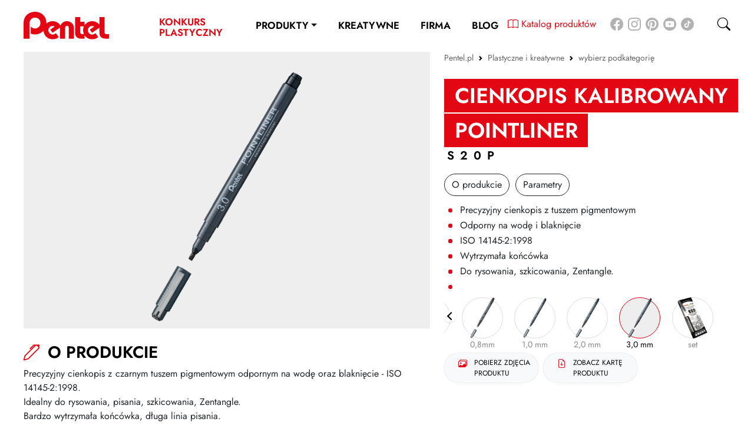

--- FILE ---
content_type: text/html; charset=UTF-8
request_url: https://pentel.pl/p-cienkopis-kalibrowany-pointliner-1474
body_size: 11026
content:
<!doctype html>
<html lang="pl">
  <head>
    <meta charset="utf-8">
    <meta name="viewport" content="width=device-width, initial-scale=1, shrink-to-fit=no">
    
    	    
    <title>Cienkopis kalibrowany POINTLINER | S20P | Pentel</title>
    <meta name="description" content="Precyzyjne cienkopisy z czarnym tuszem pigmentowym odpornym na wodę oraz blaknięcie - ISO 14145-2:1998.&lt;br&gt;Idealny do rysowania, pisania, szkicowania, Zentangle.">
        <meta name="robots" content="index, follow" />
    <meta name="google-site-verification" content="FsBERK_rvAHCti1ZYZ8KLqns1lX9b-CLo-FCnOSCH_c" />

    <link rel="icon" href="/img/icons/icon-72x72.png">
    <link rel="alternate icon" href="/img/icons/icon-72x72.png">  
    <link rel="apple-touch-icon" sizes="144x144" href="/img/icons/icon-flat-144x144.png">
    <link rel="apple-touch-icon" sizes="180x180" href="/img/icons/icon-flat-180x180.png">

    <meta name="application-name" content="Pentel">
    <meta name="msapplication-TileImage" content="/img/icons/icon-150x150.png">
    <meta name="msapplication-TileColor" content="#ffffff">
    <meta name="google-site-verification" content="XR23wDSJfabzUKU9CBzvmqzbA6m4E5gVwpuObJpYVhU">


    <meta content="yes" name="apple-mobile-web-app-capable">
    <meta name="apple-mobile-web-app-status-bar-style" content="white">
    <meta name="theme-color" content="#ffffff">
    <link rel="manifest" href="/manifest.json">

    <meta property="og:title" content="Cienkopis kalibrowany POINTLINER | S20P | Pentel">
    <meta property="og:description" content="Precyzyjne cienkopisy z czarnym tuszem pigmentowym odpornym na wodę oraz blaknięcie - ISO 14145-2:1998.&lt;br&gt;Idealny do rysowania, pisania, szkicowania, Zentangle.">
    <meta property="og:type" content="website">
    <meta property="og:image" content="https://pentel.pl/img/produkty/S20P/s20p-c30a_2.png">
    <meta name="theme-color" content="#ffffff">
    <link rel="preload" href="/fonts/bootstrap-icons.woff2" as="font" type="font/woff2" crossorigin>
    <link rel="preload" href="/fonts/jost-v6-latin-ext_latin-600.woff2" as="font" type="font/woff2" crossorigin>
    <link rel="preload" href="/fonts/jost-v6-latin-ext_latin-500.woff2" as="font" type="font/woff2" crossorigin>
    <link rel="preload" href="/fonts/jost-v6-latin-ext_latin-regular.woff2" as="font" type="font/woff2" crossorigin>


    <link href="/css/default.min.css?2177996834" rel="stylesheet">
    
<!-- Google Tag Manager -->
<script>(function(w,d,s,l,i){w[l]=w[l]||[];w[l].push({'gtm.start':
new Date().getTime(),event:'gtm.js'});var f=d.getElementsByTagName(s)[0],
j=d.createElement(s),dl=l!='dataLayer'?'&l='+l:'';j.async=true;j.src=
'https://www.googletagmanager.com/gtm.js?id='+i+dl;f.parentNode.insertBefore(j,f);
})(window,document,'script','dataLayer','GTM-W494WDK');</script>
<!-- End Google Tag Manager -->
    
  </head>


  <body class="pentel top ">
<!-- Google Tag Manager (noscript) -->
<noscript><iframe src="https://www.googletagmanager.com/ns.html?id=GTM-W494WDK"
height="0" width="0" style="display:none;visibility:hidden"></iframe></noscript>
<!-- End Google Tag Manager (noscript) -->
    
    







    <svg id="svgicons" style="display:block;width:0;height:0;">

</svg>


<nav class="navbar navbar-expand-lg navbar-light " id="header">
  <div class="container-fluid justify-content-xl-center justify-content-lg-between justify-content-center align-items-center">   
    <a class="navbar-brand" href="/"><img src="/img/pentel-logo2021.svg" alt="Pentel" width="115" height="35.65"></a>
    <button class="navbar-toggler  collapsed" type="button" data-bs-toggle="collapse" data-bs-target="#mainMenu" aria-controls="mainMenu" aria-expanded="false" aria-label="Toggle navigation">
      <a class="navbar-toggler-icon"><span class="bar"></span><span class="bar"></span><span class="bar"></span></a>
    </button>
  <a href="https://www.konkursplastyczny.pl/" target="_blank" class="d-lg-inline-block d-none text-decoration-none konkurs-link ">Konkurs Plastyczny</a>
    <div class="collapse navbar-collapse justify-content-between" id="mainMenu">  
    
      <ul class="navbar-nav mb-2 mb-lg-0">  
        
        <a href="https://www.konkursplastyczny.pl/" target="_blank" class="text-primary d-lg-none d-inline-block me-4 text-decoration-none nav-link ">Konkurs Plastyczny</a>
        <a href="https://pentel.pl/katalog-produktow/" target="_blank" class="text-primary d-lg-none d-inline-block me-4 text-decoration-none nav-link ">Katalog produktów</a>
                
        <li class="nav-item dropdown dropdown-prod nav-item-0  ">
          <a class="nav-link dropdown-toggle" href="#" id="dropdown-prod" data-bs-toggle="dropdown" aria-expanded="false">Produkty</a>
          <ul class="dropdown-menu" id="prodMenu" aria-labelledby="dropdown-prod">
                                                            <li class="spa-block-link cat-link-45 ">
              <figure><picture><source type="image/webp" srcset="/img/menu/_335x/energel_produkty1.webp"><source type="image/jpeg" srcset="/img/menu/_335x/energel_produkty1.jpg"><img src="/img/menu/_335x/energel_produkty1.jpg" alt="Cienkopisy i pióra ENERGEL" loading="lazy"></picture></figure>
              <a class="dropdown-item" href="/c-cienkopisy-i-piora-energel">Cienkopisy i pióra ENERGEL</a>
            </li>
                                                <li class="spa-block-link cat-link-4 ">
              <figure><picture><source type="image/webp" srcset="/img/menu/_335x/dlugopisy.webp"><source type="image/png" srcset="/img/menu/_335x/dlugopisy.png"><img src="/img/menu/_335x/dlugopisy.png" alt="Długopisy" loading="lazy"></picture></figure>
              <a class="dropdown-item" href="/c-dlugopisy">Długopisy</a>
            </li>
                                                <li class="spa-block-link cat-link-7 ">
              <figure><picture><source type="image/webp" srcset="/img/menu/_335x/wklady.webp"><source type="image/png" srcset="/img/menu/_335x/wklady.png"><img src="/img/menu/_335x/wklady.png" alt="Wkłady" loading="lazy"></picture></figure>
              <a class="dropdown-item" href="/c-wklady">Wkłady</a>
            </li>
                                                <li class="spa-block-link cat-link-8 ">
              <figure><picture><source type="image/webp" srcset="/img/menu/_335x/markery.webp"><source type="image/png" srcset="/img/menu/_335x/markery.png"><img src="/img/menu/_335x/markery.png" alt="Markery" loading="lazy"></picture></figure>
              <a class="dropdown-item" href="/c-markery">Markery</a>
            </li>
                                                <li class="spa-block-link cat-link-13 ">
              <figure><picture><source type="image/webp" srcset="/img/menu/_335x/zakreslacze.webp"><source type="image/png" srcset="/img/menu/_335x/zakreslacze.png"><img src="/img/menu/_335x/zakreslacze.png" alt="Zakreślacze" loading="lazy"></picture></figure>
              <a class="dropdown-item" href="/c-zakreslacze">Zakreślacze</a>
            </li>
                                                <li class="spa-block-link cat-link-14 ">
              <figure><picture><source type="image/webp" srcset="/img/menu/_335x/pisaki.webp"><source type="image/png" srcset="/img/menu/_335x/pisaki.png"><img src="/img/menu/_335x/pisaki.png" alt="Cienkopisy i Kaligrafia" loading="lazy"></picture></figure>
              <a class="dropdown-item" href="/c-pisaki">Cienkopisy i Kaligrafia</a>
            </li>
                                                <li class="spa-block-link cat-link-15 ">
              <figure><picture><source type="image/webp" srcset="/img/menu/_335x/weezr-xztt805-bakitny_do-www.webp"><source type="image/jpeg" srcset="/img/menu/_335x/weezr-xztt805-bakitny_do-www.jpg"><img src="/img/menu/_335x/weezr-xztt805-bakitny_do-www.jpg" alt="Korektory" loading="lazy"></picture></figure>
              <a class="dropdown-item" href="/c-korektory">Korektory</a>
            </li>
                                                <li class="spa-block-link cat-link-18 ">
              <figure><picture><source type="image/webp" srcset="/img/menu/_335x/olowki-i-grafity.webp"><source type="image/png" srcset="/img/menu/_335x/olowki-i-grafity.png"><img src="/img/menu/_335x/olowki-i-grafity.png" alt="Ołówki i grafity" loading="lazy"></picture></figure>
              <a class="dropdown-item" href="/c-olowki-i-grafity">Ołówki i grafity</a>
            </li>
                                                <li class="spa-block-link cat-link-19 ">
              <figure><picture><source type="image/webp" srcset="/img/menu/_335x/gumki_zeh_3.webp"><source type="image/png" srcset="/img/menu/_335x/gumki_zeh_3.png"><img src="/img/menu/_335x/gumki_zeh_3.png" alt="Gumki" loading="lazy"></picture></figure>
              <a class="dropdown-item" href="/c-gumki">Gumki</a>
            </li>
                                                <li class="spa-block-link cat-link-20 ">
              <figure><picture><source type="image/webp" srcset="/img/menu/_335x/er153-s_horizontal_1.webp"><source type="image/png" srcset="/img/menu/_335x/er153-s_horizontal_1.png"><img src="/img/menu/_335x/er153-s_horizontal_1.png" alt="Kleje" loading="lazy"></picture></figure>
              <a class="dropdown-item" href="/c-kleje">Kleje</a>
            </li>
                                                <li class="spa-block-link cat-link-21 link-kreatywne">
              <figure><picture><source type="image/webp" srcset="/img/menu/_335x/pastele_do_tkanin_torba.webp"><source type="image/png" srcset="/img/menu/_335x/pastele_do_tkanin_torba.png"><img src="/img/menu/_335x/pastele_do_tkanin_torba.png" alt="Plastyczne i kreatywne" loading="lazy"></picture></figure>
              <a class="dropdown-item" href="/c-plastyczne-i-kreatywne">Plastyczne i kreatywne</a>
            </li>
                                                <li class="spa-block-link cat-link-29 ">
              <figure><picture><source type="image/webp" srcset="/img/menu/_335x/organizacja-dokumentow.webp"><source type="image/png" srcset="/img/menu/_335x/organizacja-dokumentow.png"><img src="/img/menu/_335x/organizacja-dokumentow.png" alt="Organizacja dokumentów" loading="lazy"></picture></figure>
              <a class="dropdown-item" href="/c-organizacja-dokumentow">Organizacja dokumentów</a>
            </li>
                                                <li class="spa-block-link cat-link-36 ">
              <figure><picture><source type="image/webp" srcset="/img/menu/_335x/produkty-upominkowe.webp"><source type="image/png" srcset="/img/menu/_335x/produkty-upominkowe.png"><img src="/img/menu/_335x/produkty-upominkowe.png" alt="Produkty upominkowe" loading="lazy"></picture></figure>
              <a class="dropdown-item" href="/c-produkty-upominkowe">Produkty upominkowe</a>
            </li>
                                                <li class="spa-block-link cat-link-48 ">
              <figure><img src="/img/eco.svg" alt="EKO-RECYCOLOGY" loading="lazy"></figure>
              <a class="dropdown-item" href="/c-eko-recycology">EKO-RECYCOLOGY</a>
            </li>
                                                <li class="spa-block-link cat-link-77 ">
              <figure><img src="/img/wyprawka_1.svg" alt="Wyprawka szkolna" loading="lazy"></figure>
              <a class="dropdown-item" href="/produkty/wyprawka_szkolna">Wyprawka szkolna</a>
            </li>
                                  </ul>
        </li>
                                
                <li class="nav-item  nav-item-1  nav-kreatywnie">
          <a class="nav-link"  aria-current="page" href="/strefa-kreatywna">Kreatywne</a>
                    <svg width="64.3mm" height="22mm" version="1.1" viewBox="0 0 64.3 22" xmlns="http://www.w3.org/2000/svg" xmlns:cc="http://creativecommons.org/ns#" xmlns:dc="http://purl.org/dc/elements/1.1/" xmlns:rdf="http://www.w3.org/1999/02/22-rdf-syntax-ns#" data-llp-composed="true" id="kreatywneanim" class="lazy-line-painter d-lg-block d-none">
            <g fill="none" stroke="#000" stroke-linecap="round" stroke-miterlimit="4.03">
              <g stroke-width=".7">
                <path d="m9.92 7.93s0.46-1.36 3.02-2.37c2.56-1.01 0.889 0.56-0.848 4.13-1.74 3.57-2.91 6.28-2.91 6.28s2.84-6.15 5.25-7.88c2.41-1.74 4.59-1.79 4.59-1.79" data-llp-id="kreatywneanim-0" data-llp-duration="140" data-llp-delay="0" fill-opacity="0" style=""/>
                <path d="m13.4 10.4s0.184 3.4 1.62 4.13c1.44 0.735 2.84-0.0222 2.84-0.0222" data-llp-id="kreatywneanim-1" data-llp-duration="140" data-llp-delay="140" fill-opacity="0" style=""/>
                <path d="m17.9 10.1-1.1 3.84s3.68-4.99 4.04-4.79-0.626 0.97-0.292 2.17c0.334 1.2 0.616 0.927 0.616 0.927" data-llp-id="kreatywneanim-2" data-llp-duration="140" data-llp-delay="280" fill-opacity="0" style=""/>
                <path d="m22.4 12s1.13-0.526 1.76-1.38c0.251-0.34 0.608-1.19 0.307-1.39-0.301-0.2-0.786-0.212-1.37 0.434-0.703 0.779-1.1 1.6-0.935 3.01 0.167 1.4 1.9 0.367 2.37-0.134s1.47-1.54 1.47-1.54" data-llp-id="kreatywneanim-3" data-llp-duration="140" data-llp-delay="420" fill-opacity="0" style=""/>
                <path d="m28.9 9.22s0.251-0.645-0.401-0.735c-0.763-0.105-1.46 0.476-2.31 1.82-0.757 1.2-0.866 2.49-0.064 2.39 0.802-0.1 1.44-0.768 1.6-1 0.167-0.234 1-1.92 1-1.92s-0.937 1.72-0.737 2.38c0.2 0.668 0.601 0.702 1.04 0.401 0.434-0.301 0.902-0.869 0.902-0.869" data-llp-id="kreatywneanim-4" data-llp-duration="140" data-llp-delay="560" fill-opacity="0" style=""/>
                <path d="m33.9 2.91s-3.07 9.82-3.07 10.8 0.668 0.601 1.2 0.234c0.535-0.367 1.34-1.34 1.8-1.87 0.468-0.535 1.34-2.24 1.34-2.24" data-llp-id="kreatywneanim-5" data-llp-duration="140" data-llp-delay="700" fill-opacity="0" style=""/>
                <path d="m29.9 5.55s2.34 0.134 3.57-0.0668c1.24-0.2 3.81-0.935 3.81-0.935" data-llp-id="kreatywneanim-6" data-llp-duration="140" data-llp-delay="840" fill-opacity="0" style=""/>
                <path d="m35.6 8.39s-0.768 1.84-0.468 2.61c0.301 0.768 0.568 0.635 0.835 0.468 0.267-0.167 1.9-3.44 1.9-3.44s-1.11 6.35-1.84 8.08c-0.658 1.57-1.67 3.29-2.51 3.21-0.614-0.0628-0.629-0.62-0.639-0.919-0.0136-0.4 0.473-1.9 1.54-3.63 0.886-1.42 3.14-3.81 3.74-4.28 0.601-0.468 2.2-1.64 2.2-1.64" data-llp-id="kreatywneanim-7" data-llp-duration="140" data-llp-delay="980" fill-opacity="0" style=""/>
                <path d="m40.7 7.75s-0.535 2-0.501 2.61c0.0334 0.601 0.134 0.969 0.367 0.835 0.234-0.134 1.9-3.04 1.9-3.04s-0.234 1.7-0.1 2.2c0.134 0.501 0.267 0.902 0.702 0.568 0.434-0.334 0.668-0.668 0.869-1.2 0.2-0.535 0.835-3.21 0.835-3.21s-0.167 1.44 0.535 1.57c0.702 0.134 1.57-0.1 1.57-0.1" data-llp-id="kreatywneanim-8" data-llp-duration="140" data-llp-delay="1120" fill-opacity="0" style=""/>
                <path d="m48 6.48s-0.802 1.8-1.07 2.87c-0.267 1.07-0.267 1.34-0.267 1.34s0.533-1.63 0.912-2.25c0.379-0.619 0.859-1.17 1.34-1.42 0.608-0.323 0.986-0.031 1.06 0.399 0.111 0.694-0.648 1.7-1.24 2.57-0.504 0.745-0.184 1.26 0.25 1.19 0.434-0.0668 1.71-1.39 1.97-1.82 0.267-0.434 0.768-1.07 0.768-1.07" data-llp-id="kreatywneanim-9" data-llp-duration="140" data-llp-delay="1260" fill-opacity="0" style=""/>
                <path d="m52 8.62s1.04-0.762 1.34-1.43c0.301-0.668 0.562-1.58-0.0057-1.34-0.568 0.234-1.07 0.719-1.28 1.32-0.2 0.601-0.529 1.72-0.262 2.25 0.267 0.535 0.59 0.789 1.4 0.468 1.31-0.517 2.37-2.64 2.37-2.64" data-llp-id="kreatywneanim-10" data-llp-duration="140" data-llp-delay="1400" fill-opacity="0" style=""/>
                <path d="m4.77 9.48-3.13-1.17" data-llp-id="kreatywneanim-11" data-llp-duration="140" data-llp-delay="1540" fill-opacity="0" style=""/>
                <path d="m4.68 13.1-3.37 0.625" data-llp-id="kreatywneanim-12" data-llp-duration="140" data-llp-delay="1680" fill-opacity="0" style=""/>
                <path d="m5.66 16.2-1.73 2.65" data-llp-id="kreatywneanim-13" data-llp-duration="140" data-llp-delay="1820" fill-opacity="0" style=""/>
                <path d="m7.89 21s18.5-6.38 33.1-7.04c14.6-0.661 21.3 0.0992 21.3 0.0992" data-llp-id="kreatywneanim-14" data-llp-duration="140" data-llp-delay="1960" fill-opacity="0" style=""/>
              </g>
              <path transform="matrix(.774 0 0 .756 -14.1 -77)" d="m101 111-3.84-0.699-1.76 3.5-0.522-3.87-3.87-0.594 3.52-1.69-0.63-3.86 2.7 2.82 3.48-1.79-1.85 3.44z" data-llp-id="kreatywneanim-15" data-llp-duration="140" data-llp-delay="2100" fill-opacity="0" style=""/>
            </g>
          </svg>   

                  </li>
                                
                <li class="nav-item dropdown dropdown-nav nav-item-2  ">
          <a class="nav-link" id="dropdown-52" aria-current="page" href="/a-o-firmie">Firma</a>
                    <ul class="dropdown-menu show" id="subMenu52"  aria-labelledby="dropdown-52">
                        <li class="spa-block-link cat-link-62 ">
              <a class="dropdown-item" href="/a-o-firmie">O firmie</a>
            </li>
                        <li class="spa-block-link cat-link-56 ">
              <a class="dropdown-item" href="/certyfikaty">Certyfikaty</a>
            </li>
                        <li class="spa-block-link cat-link-57 ">
              <a class="dropdown-item" href="/dystrybucja">Dystrybucja</a>
            </li>
                        <li class="spa-block-link cat-link-65 ">
              <a class="dropdown-item" href="/kontakt">Kontakt</a>
            </li>
                      </ul>       

                  </li>
                                
                <li class="nav-item  nav-item-3  nav-item-last ">
          <a class="nav-link"  aria-current="page" href="/blog">Blog</a>
                  </li>
                      </ul>
                </div>


    <div class="nav-social-icons m-0 d-lg-block d-none">
      <p class="goto-social-media mt-4"><a href="https://pentel.pl/katalog-produktow/" target="_blank" class="d-inline-block me-4 text-decoration-none"><img src="/img/cat-ico.svg" class="ks" width="18" height="18"> <span class="vm">Katalog produktów</span></a><a href="https://www.facebook.com/PentelPolska/" target="_blank" class="me-2 d-xl-inline-block d-none"><img src="/img/facebook.svg" class="img ico" width="30" height="30"></a><a href="https://www.instagram.com/pentelpolska/" target="_blank" class="me-2 d-xl-inline-block d-none"><img src="/img/ig.svg" class="img ico" width="30" height="30"></a><a href="https://pl.pinterest.com/PentelPolska/" target="_blank" class="me-2 d-xl-inline-block d-none"><img src="/img/pinterest-round-logo.svg" class="img ico" width="30" height="30"></a><a href="https://www.youtube.com/channel/UC_8EairGRgxrwaL63KJuAsQ" target="_blank" class="me-2 d-xl-inline-block d-none"><img src="/img/yt_circle_1.svg" class="img ico" width="30" height="30"></a><a href="https://www.tiktok.com/@pentelpolska?is_from_webapp=1&sender_device=pc" target="_blank" class="me-2 d-xl-inline-block d-none"><img src="/img/tiktok.svg" class="img ico" width="30" height="30"></a></p>
    </div>



    <a href="" class="d-flex goto-search">
      <i class="bi bi-search"></i>
    </a>   
    
  </div>




</nav>
<div id="search-machine" class="search-overlay hide bg-gray2">
  <a href="#" class="search-close"><span class="del-bar rounded"></span><span class="del-bar rounded"></span></a>
  <form class="search-form" action="/produkty">
    <div class="form-row"><input class="form-control form-search-input" name="query" id="qs" type="search" placeholder="Szukaj..." aria-label="Search"></div>
    <button type="submit" class="btn btn-primary d-none">Submit</button>
  </form>







  <div class="products-list mx-3 px-lg-5 thin-scrollbar" id="searchResults">


    <template>
      <div class="product-item">
        <a href="/p-cienkopis-kulkowy-0-5-mm-1" class="spa-link">
          <div class="product-item-wrap">
            <figure class="main">
              <picture>
                <source type="image/webp" srcset="/img/produkty/BLN105/_500x500t/full_img_1230.webp">
                <source type="image/png" srcset="/img/produkty/BLN105/_500x500t/full_img_1230.png">
                <img src="/img/produkty/BLN105/_500x500t/full_img_1230.png" alt="" id="img1" loading="lazy">
              </picture>
            </figure>
            <div class="product-list-variants swiper-container m-100 swiper-container-initialized swiper-container-horizontal swiper-container-pointer-events">
              <div class="swiper-wrapper" style="transform: translate3d(0px, 0px, 0px);" id="swiper-wrapper-87457472ac54413f" aria-live="polite">
                <div class="swiper-slide swiper-slide-active" style="width: 56.4px;" role="group" aria-label="1 / 3">
                  <figure class="active">
                    <picture>
                      <source type="image/webp" srcset="/img/produkty/BLN105/_100x100/full_img_1230.webp">
                      <source type="image/png" srcset="/img/produkty/BLN105/_100x100/full_img_1230.png">
                      <img src="/img/produkty/BLN105/_100x100/full_img_1230.png" alt="" data-id="1" class="me-2" loading="lazy">
                    </picture>
                  </figure>
                </div>
                <div class="swiper-slide swiper-slide-next" style="width: 56.4px;" role="group" aria-label="2 / 3">
                  <figure>
                    <picture>
                      <source type="image/webp" srcset="/img/produkty/BLN105/_100x100/full_img_1239.webp">
                      <source type="image/png" srcset="/img/produkty/BLN105/_100x100/full_img_1239.png">
                      <img src="/img/produkty/BLN105/_100x100/full_img_1239.png" alt="" data-id="2" class="me-2" loading="lazy">
                    </picture>
                  </figure>
                </div>
                <div class="swiper-slide" style="width: 56.4px;" role="group" aria-label="3 / 3">
                  <figure>
                    <picture>
                      <source type="image/webp" srcset="/img/produkty/BLN105/_100x100/full_img_1252.webp">
                      <source type="image/png" srcset="/img/produkty/BLN105/_100x100/full_img_1252.png">
                      <img src="/img/produkty/BLN105/_100x100/full_img_1252.png" alt="" data-id="3" class="me-2" loading="lazy">
                    </picture>
                  </figure>
                </div>
              </div>
              <span class="swiper-notification" aria-live="assertive" aria-atomic="true"></span>
            </div>
          </div>
          <div>
            <div><b>BLN105</b></div>
            <div class="custom-name-height">Cienkopis kulkowy 0,5 mm</div>
          </div>
        </a>
      </div>

    </template>


  </div>

</div>


<div id="mainView" class="main-view" data-cat="21" data-cat-link="/c-plastyczne-i-kreatywne" data-slang="0" data-product-url="p-cienkopis-kalibrowany-pointliner-1474">
<div class="container-fluid">
  <section class="product pt-2 pb-4" id="productSection" data-color="" data-product-id="201" data-variant-id="1474">

    <div class="row">

      <div class="col-md-5">
        <nav id="breadcrumb" style="--bs-breadcrumb-divider: url(&#34;data:image/svg+xml,%3Csvg xmlns='http://www.w3.org/2000/svg' width='8' height='8'%3E%3Cpath d='M2.5 0L1 1.5 3.5 4 1 6.5 2.5 8l4-4-4-4z' fill='currentColor'/%3E%3C/svg%3E&#34;);" aria-label="breadcrumb">
  <ol class="breadcrumb small" vocab="https://schema.org/" typeof="BreadcrumbList">
    <li class="breadcrumb-item">
      <a href="/" class="home spa-link"><span>Pentel.pl</span></a>
    </li>
                <li class="breadcrumb-item dropdown active" property="itemListElement" typeof="ListItem">
      <a property="item" typeof="WebPage" href="/c-plastyczne-i-kreatywne" class="spa-link dropdown-toggle sel"><span property="name">Plastyczne i kreatywne</span></a>
      <meta property="position" content="2">
      <ul class="dropdown-menu small" data-level=0>
                <li><a class="spa-link dropdown-item" href="/szkolno-biurowe">Produkty szkolno-biurowe</a></li>
                <li><a class="spa-link dropdown-item" href="/c-cienkopisy-i-piora-energel">Cienkopisy i pióra ENERGEL</a></li>
                <li><a class="spa-link dropdown-item" href="/c-dlugopisy">Długopisy</a></li>
                <li><a class="spa-link dropdown-item" href="/c-wklady">Wkłady</a></li>
                <li><a class="spa-link dropdown-item" href="/c-markery">Markery</a></li>
                <li><a class="spa-link dropdown-item" href="/c-zakreslacze">Zakreślacze</a></li>
                <li><a class="spa-link dropdown-item" href="/c-pisaki">Cienkopisy i Kaligrafia</a></li>
                <li><a class="spa-link dropdown-item" href="/c-korektory">Korektory</a></li>
                <li><a class="spa-link dropdown-item" href="/c-olowki-i-grafity">Ołówki i grafity</a></li>
                <li><a class="spa-link dropdown-item" href="/c-gumki">Gumki</a></li>
                <li><a class="spa-link dropdown-item" href="/c-kleje">Kleje</a></li>
                <li><a class="spa-link dropdown-item active" href="/c-plastyczne-i-kreatywne">Plastyczne i kreatywne</a></li>
                <li><a class="spa-link dropdown-item" href="/c-organizacja-dokumentow">Organizacja dokumentów</a></li>
                <li><a class="spa-link dropdown-item" href="/c-produkty-upominkowe">Produkty upominkowe</a></li>
                <li><a class="spa-link dropdown-item" href="/c-eko-recycology">EKO-RECYCOLOGY</a></li>
                <li><a class="spa-link dropdown-item" href="/produkty/wyprawka_szkolna">Wyprawka szkolna</a></li>
              </ul>
         
    </li>

      
    <li class="breadcrumb-item dropdown active">
      <a href="/c-plastyczne-i-kreatywne" class="spa-link dropdown-toggle sel muted">wybierz podkategorię</a>
      <ul class="dropdown-menu small" data-level=1>
                <li><a class="spa-link dropdown-item" href="/c-pastele">Pastele</a></li>
                <li><a class="spa-link dropdown-item" href="/c-kredki">Kredki</a></li>
                <li><a class="spa-link dropdown-item" href="/c-akwarelowe">Akwarelowe</a></li>
                <li><a class="spa-link dropdown-item" href="/c-farby">Farby</a></li>
                <li><a class="spa-link dropdown-item" href="/c-pedzelki">Pędzelki/Brush peny</a></li>
                <li><a class="spa-link dropdown-item" href="/c-zestawy-kreatywne">Zestawy kreatywne</a></li>
                <li><a class="spa-link dropdown-item" href="/c-inne">Inne</a></li>
              </ul>
         
    </li>
    
    
    
  </ol>

</nav>


        <div class="sticky mt-4" id="prod_right">
                    <h1 class="red-bg-title position-relative">Cienkopis kalibrowany POINTLINER                      </h1> 
          <h5 class="product-code">S20P</h5>

          

          <div class="product-nav pt-3 pb-0" id="prod_menu"><div>
            <a href="#o_produkcie" class="btn btn-outline-dark">O produkcie</a></div><div>
                        <a href="#parametry" class="btn btn-outline-dark">Parametry</a></div>          </div>

          <div class="shortdescription" id="short_desc">
            <p>Precyzyjny cienkopis z tuszem pigmentowym</p><p>
</p><p>Odporny na wodę i blaknięcie</p><p>
</p><p>ISO 14145-2:1998</p><p>
</p><p>Wytrzymała końcówka</p><p>
</p><p>Do rysowania, szkicowania, Zentangle.</p><p></p>
                      </div>

                    <div class="product-variants swiper-container">
            <div class="swiper-wrapper">
                            <div class="swiper-slide">
                <figure>
                  <a href="/p-cienkopis-kalibrowany-pointliner-1453" class="spa-link"><picture><source type="image/webp" srcset="/img/produkty/S20P/_100x100/s20p-03a_8.webp"><source type="image/png" srcset="/img/produkty/S20P/_100x100/s20p-03a_8.png"><img src="/img/produkty/S20P/_100x100/s20p-03a_8.png" alt=""></picture></a>
                  <figcaption>0.03mm</figcaption>
                </figure>
              </div>
                            <div class="swiper-slide">
                <figure>
                  <a href="/p-cienkopis-kalibrowany-pointliner-604" class="spa-link"><picture><source type="image/webp" srcset="/img/produkty/S20P/_100x100/full_img_4878.webp"><source type="image/png" srcset="/img/produkty/S20P/_100x100/full_img_4878.png"><img src="/img/produkty/S20P/_100x100/full_img_4878.png" alt=""></picture></a>
                  <figcaption>0.05mm</figcaption>
                </figure>
              </div>
                            <div class="swiper-slide">
                <figure>
                  <a href="/p-cienkopis-kalibrowany-pointliner-605" class="spa-link"><picture><source type="image/webp" srcset="/img/produkty/S20P/_100x100/full_img_4875.webp"><source type="image/png" srcset="/img/produkty/S20P/_100x100/full_img_4875.png"><img src="/img/produkty/S20P/_100x100/full_img_4875.png" alt=""></picture></a>
                  <figcaption>0,1mm</figcaption>
                </figure>
              </div>
                            <div class="swiper-slide">
                <figure>
                  <a href="/p-cienkopis-kalibrowany-pointliner-1471" class="spa-link"><picture><source type="image/webp" srcset="/img/produkty/S20P/_100x100/s20p-2a_1.webp"><source type="image/png" srcset="/img/produkty/S20P/_100x100/s20p-2a_1.png"><img src="/img/produkty/S20P/_100x100/s20p-2a_1.png" alt=""></picture></a>
                  <figcaption>0,2mm</figcaption>
                </figure>
              </div>
                            <div class="swiper-slide">
                <figure>
                  <a href="/p-cienkopis-kalibrowany-pointliner-606" class="spa-link"><picture><source type="image/webp" srcset="/img/produkty/S20P/_100x100/full_img_4877.webp"><source type="image/png" srcset="/img/produkty/S20P/_100x100/full_img_4877.png"><img src="/img/produkty/S20P/_100x100/full_img_4877.png" alt=""></picture></a>
                  <figcaption>0,3mm</figcaption>
                </figure>
              </div>
                            <div class="swiper-slide">
                <figure>
                  <a href="/p-cienkopis-kalibrowany-pointliner-1472" class="spa-link"><picture><source type="image/webp" srcset="/img/produkty/S20P/_100x100/s20p-4a_2.webp"><source type="image/png" srcset="/img/produkty/S20P/_100x100/s20p-4a_2.png"><img src="/img/produkty/S20P/_100x100/s20p-4a_2.png" alt=""></picture></a>
                  <figcaption>0,4mm</figcaption>
                </figure>
              </div>
                            <div class="swiper-slide">
                <figure>
                  <a href="/p-cienkopis-kalibrowany-pointliner-1473" class="spa-link"><picture><source type="image/webp" srcset="/img/produkty/S20P/_100x100/s20p-5sp.webp"><source type="image/png" srcset="/img/produkty/S20P/_100x100/s20p-5sp.png"><img src="/img/produkty/S20P/_100x100/s20p-5sp.png" alt=""></picture></a>
                  <figcaption>0,5mm</figcaption>
                </figure>
              </div>
                            <div class="swiper-slide">
                <figure>
                  <a href="/p-cienkopis-kalibrowany-pointliner-1475" class="spa-link"><picture><source type="image/webp" srcset="/img/produkty/S20P/_100x100/s20p-5sg.webp"><source type="image/png" srcset="/img/produkty/S20P/_100x100/s20p-5sg.png"><img src="/img/produkty/S20P/_100x100/s20p-5sg.png" alt=""></picture></a>
                  <figcaption>0,5mm</figcaption>
                </figure>
              </div>
                            <div class="swiper-slide">
                <figure>
                  <a href="/p-cienkopis-kalibrowany-pointliner-607" class="spa-link"><picture><source type="image/webp" srcset="/img/produkty/S20P/_100x100/full_img_4874.webp"><source type="image/png" srcset="/img/produkty/S20P/_100x100/full_img_4874.png"><img src="/img/produkty/S20P/_100x100/full_img_4874.png" alt=""></picture></a>
                  <figcaption>0,5mm</figcaption>
                </figure>
              </div>
                            <div class="swiper-slide">
                <figure>
                  <a href="/p-cienkopis-kalibrowany-pointliner-1476" class="spa-link"><picture><source type="image/webp" srcset="/img/produkty/S20P/_100x100/s20p-5n_3.webp"><source type="image/png" srcset="/img/produkty/S20P/_100x100/s20p-5n_3.png"><img src="/img/produkty/S20P/_100x100/s20p-5n_3.png" alt=""></picture></a>
                  <figcaption>0,5mm</figcaption>
                </figure>
              </div>
                            <div class="swiper-slide">
                <figure>
                  <a href="/p-cienkopis-kalibrowany-pointliner-608" class="spa-link"><picture><source type="image/webp" srcset="/img/produkty/S20P/_100x100/full_img_4876.webp"><source type="image/png" srcset="/img/produkty/S20P/_100x100/full_img_4876.png"><img src="/img/produkty/S20P/_100x100/full_img_4876.png" alt=""></picture></a>
                  <figcaption>0,8mm</figcaption>
                </figure>
              </div>
                            <div class="swiper-slide">
                <figure>
                  <a href="/p-cienkopis-kalibrowany-pointliner-1478" class="spa-link"><picture><source type="image/webp" srcset="/img/produkty/S20P/_100x100/s20p-10a.webp"><source type="image/png" srcset="/img/produkty/S20P/_100x100/s20p-10a.png"><img src="/img/produkty/S20P/_100x100/s20p-10a.png" alt=""></picture></a>
                  <figcaption>1,0 mm</figcaption>
                </figure>
              </div>
                            <div class="swiper-slide">
                <figure>
                  <a href="/p-cienkopis-kalibrowany-pointliner-1477" class="spa-link"><picture><source type="image/webp" srcset="/img/produkty/S20P/_100x100/s20p-c20a.webp"><source type="image/png" srcset="/img/produkty/S20P/_100x100/s20p-c20a.png"><img src="/img/produkty/S20P/_100x100/s20p-c20a.png" alt=""></picture></a>
                  <figcaption>2,0 mm</figcaption>
                </figure>
              </div>
                            <div class="swiper-slide swiper-slide-active" data-num="13">
                <figure class="active">
                  <a href="/p-cienkopis-kalibrowany-pointliner-1474" class="spa-link"><picture><source type="image/webp" srcset="/img/produkty/S20P/_100x100/s20p-c30a_2.webp"><source type="image/png" srcset="/img/produkty/S20P/_100x100/s20p-c30a_2.png"><img src="/img/produkty/S20P/_100x100/s20p-c30a_2.png" alt=""></picture></a>
                  <figcaption>3,0 mm</figcaption>
                </figure>
              </div>
                            <div class="swiper-slide">
                <figure>
                  <a href="/p-cienkopis-kalibrowany-pointliner-733" class="spa-link"><picture><source type="image/webp" srcset="/img/produkty/S20P/_100x100/full_img_5116.webp"><source type="image/png" srcset="/img/produkty/S20P/_100x100/full_img_5116.png"><img src="/img/produkty/S20P/_100x100/full_img_5116.png" alt=""></picture></a>
                  <figcaption>set</figcaption>
                </figure>
              </div>
                          </div>
                        <div class="swiper-button-next swiper-button-white"></div>
            <div class="swiper-button-prev swiper-button-white"></div>
                        
          </div>
          
                    
          

          <div class="product-buttons pb-4 row g-2">

            <div class="col-4 col-md-auto"><a href="#" class="btn btn-light btn-get-photos"><i class="bi bi-images"></i> Pobierz zdjęcia produktu</a></div>
            <div class="col-4 col-md-auto"><a href="?pdf=1" class="btn btn-light" target="_blank"><i class="bi bi-file-earmark-arrow-down"></i> Zobacz kartę produktu</a></div>
          </div>






        </div>




      </div>
            <div class="col-md-7 order-md-first">

        <div class="">
          <div class="product-gallery-container">

            <div class="product-gallery-top">
                            <div class="swiper-wrapper">
                                                <div class="swiper-slide photo-main">
                                                                          <a href="/img/produkty/S20P/__2000x2000t/s20p-c30a_2.webp" class="lightbox"><picture><source type="image/webp" srcset="/img/produkty/S20P/_1000x1000t/s20p-c30a_2.webp"><source type="image/png" srcset="/img/produkty/S20P/_1000x1000t/s20p-c30a_2.png"><img src="/img/produkty/S20P/_1000x1000t/s20p-c30a_2.png" alt="" class=""></picture></a>
                                                          </div>
                                              </div>
                                        </div>

            
          </div>
        </div>


        <div class="product-info pt-4 pe-lg-5">


                    
          <a class="anchor" id="o_produkcie"></a>
          <div class="mb-5">
            <h4 class="black-title fs-3" id="h_prod"><i class="bi bi-pen"></i> O produkcie</h4>
            <div class="text-justify"><p>Precyzyjny cienkopis z&nbsp;czarnym tuszem pigmentowym odpornym na wodę oraz blaknięcie - ISO 14145-2:1998.<br>Idealny do rysowania, pisania, szkicowania, Zentangle.<br>Bardzo wytrzymała końcówka, długa linia pisania.<br>Może być używany z&nbsp;akwarelami i&nbsp;innymi tuszami wodnymi.<br>Rozmiary końcówek:</p><table border="0" cellpadding="0" cellspacing="0" width="336" style="caret-color: rgb(0, 0, 0); color: rgb(0, 0, 0); width: 252pt;"><colgroup><col width="103" style="width: 77pt;"><col width="89" style="width: 67pt;"><col width="144" style="width: 108pt;"></colgroup><tbody><tr height="32" style="height: 24pt;"><td height="32" class="xl68" width="103" style="padding-top: 1px; padding-right: 1px; padding-left: 1px; font-size: 9pt; font-weight: 700; font-family: &quot;Meiryo UI&quot;, sans-serif; vertical-align: middle; border: medium; white-space: nowrap; height: 24pt; width: 77pt;"><span lang="EN-US">Symbol</span></td><td class="xl67" width="89" style="padding-top: 1px; padding-right: 1px; padding-left: 1px; font-size: 8pt; font-weight: 700; font-family: &quot;Meiryo UI&quot;, sans-serif; vertical-align: middle; border: medium; white-space: nowrap; text-align: right; width: 67pt;">Końcówka</td><td class="xl66" width="144" style="padding-top: 1px; padding-right: 1px; padding-left: 1px; font-size: 8pt; font-weight: 700; font-family: &quot;Meiryo UI&quot;, sans-serif; vertical-align: middle; border: medium; text-align: right; width: 108pt;"><span lang="EN-US">średnia dł. linii pisania</span></td></tr><tr height="21" style="height: 16pt;"><td height="21" class="xl69" style="padding-top: 1px; padding-right: 1px; padding-left: 1px; font-size: 9pt; font-family: &quot;Meiryo UI&quot;, sans-serif; vertical-align: bottom; border: medium; white-space: nowrap; height: 16pt;"><span lang="EN-US">S20P-03A</span></td><td class="xl70" style="padding-top: 1px; padding-right: 1px; padding-left: 1px; font-size: 9pt; font-family: &quot;Meiryo UI&quot;, sans-serif; vertical-align: bottom; border: medium; white-space: nowrap; text-align: right;">0,03&nbsp;mm</td><td class="xl71" style="padding-top: 1px; padding-right: 1px; padding-left: 1px; font-size: 9pt; font-family: &quot;Meiryo UI&quot;, sans-serif; vertical-align: middle; border: medium; white-space: nowrap; text-align: right;"><span lang="EN-US">&nbsp;600&nbsp;m&nbsp;</span></td></tr><tr height="21" style="height: 16pt;"><td height="21" class="xl69" style="padding-top: 1px; padding-right: 1px; padding-left: 1px; font-size: 9pt; font-family: &quot;Meiryo UI&quot;, sans-serif; vertical-align: bottom; border: medium; white-space: nowrap; height: 16pt;"><span lang="EN-US">S20P-05A</span></td><td class="xl70" style="padding-top: 1px; padding-right: 1px; padding-left: 1px; font-size: 9pt; font-family: &quot;Meiryo UI&quot;, sans-serif; vertical-align: bottom; border: medium; white-space: nowrap; text-align: right;">0,05&nbsp;mm</td><td class="xl71" style="padding-top: 1px; padding-right: 1px; padding-left: 1px; font-size: 9pt; font-family: &quot;Meiryo UI&quot;, sans-serif; vertical-align: middle; border: medium; white-space: nowrap; text-align: right;"><span lang="EN-US">&nbsp;800&nbsp;m&nbsp;</span></td></tr><tr height="21" style="height: 16pt;"><td height="21" class="xl69" style="padding-top: 1px; padding-right: 1px; padding-left: 1px; font-size: 9pt; font-family: &quot;Meiryo UI&quot;, sans-serif; vertical-align: bottom; border: medium; white-space: nowrap; height: 16pt;"><span lang="EN-US">S20P-1A</span></td><td class="xl70" style="padding-top: 1px; padding-right: 1px; padding-left: 1px; font-size: 9pt; font-family: &quot;Meiryo UI&quot;, sans-serif; vertical-align: bottom; border: medium; white-space: nowrap; text-align: right;">0,1&nbsp;mm</td><td class="xl71" style="padding-top: 1px; padding-right: 1px; padding-left: 1px; font-size: 9pt; font-family: &quot;Meiryo UI&quot;, sans-serif; vertical-align: middle; border: medium; white-space: nowrap; text-align: right;"><span lang="EN-US">&nbsp;1.200&nbsp;m&nbsp;</span></td></tr><tr height="21" style="height: 16pt;"><td height="21" class="xl69" style="padding-top: 1px; padding-right: 1px; padding-left: 1px; font-size: 9pt; font-family: &quot;Meiryo UI&quot;, sans-serif; vertical-align: bottom; border: medium; white-space: nowrap; height: 16pt;"><span lang="EN-US">S20P-2A</span></td><td class="xl70" style="padding-top: 1px; padding-right: 1px; padding-left: 1px; font-size: 9pt; font-family: &quot;Meiryo UI&quot;, sans-serif; vertical-align: bottom; border: medium; white-space: nowrap; text-align: right;">0,2&nbsp;mm</td><td class="xl71" style="padding-top: 1px; padding-right: 1px; padding-left: 1px; font-size: 9pt; font-family: &quot;Meiryo UI&quot;, sans-serif; vertical-align: middle; border: medium; white-space: nowrap; text-align: right;"><span lang="EN-US">&nbsp;1.200&nbsp;m&nbsp;</span></td></tr><tr height="21" style="height: 16pt;"><td height="21" class="xl69" style="padding-top: 1px; padding-right: 1px; padding-left: 1px; font-size: 9pt; font-family: &quot;Meiryo UI&quot;, sans-serif; vertical-align: bottom; border: medium; white-space: nowrap; height: 16pt;"><span lang="EN-US">S20P-3A</span></td><td class="xl70" style="padding-top: 1px; padding-right: 1px; padding-left: 1px; font-size: 9pt; font-family: &quot;Meiryo UI&quot;, sans-serif; vertical-align: bottom; border: medium; white-space: nowrap; text-align: right;">0,3&nbsp;mm</td><td class="xl71" style="padding-top: 1px; padding-right: 1px; padding-left: 1px; font-size: 9pt; font-family: &quot;Meiryo UI&quot;, sans-serif; vertical-align: middle; border: medium; white-space: nowrap; text-align: right;"><span lang="EN-US">&nbsp;1.200&nbsp;m&nbsp;</span></td></tr><tr height="21" style="height: 16pt;"><td height="21" class="xl69" style="padding-top: 1px; padding-right: 1px; padding-left: 1px; font-size: 9pt; font-family: &quot;Meiryo UI&quot;, sans-serif; vertical-align: bottom; border: medium; white-space: nowrap; height: 16pt;"><span lang="EN-US">S20P-4A</span></td><td class="xl70" style="padding-top: 1px; padding-right: 1px; padding-left: 1px; font-size: 9pt; font-family: &quot;Meiryo UI&quot;, sans-serif; vertical-align: bottom; border: medium; white-space: nowrap; text-align: right;">0,4&nbsp;mm</td><td class="xl71" style="padding-top: 1px; padding-right: 1px; padding-left: 1px; font-size: 9pt; font-family: &quot;Meiryo UI&quot;, sans-serif; vertical-align: middle; border: medium; white-space: nowrap; text-align: right;"><span lang="EN-US">&nbsp;1.200&nbsp;m&nbsp;</span></td></tr><tr height="21" style="height: 16pt;"><td height="21" class="xl69" style="padding-top: 1px; padding-right: 1px; padding-left: 1px; font-size: 9pt; font-family: &quot;Meiryo UI&quot;, sans-serif; vertical-align: bottom; border: medium; white-space: nowrap; height: 16pt;"><span lang="EN-US">S20P-5A</span></td><td class="xl70" style="padding-top: 1px; padding-right: 1px; padding-left: 1px; font-size: 9pt; font-family: &quot;Meiryo UI&quot;, sans-serif; vertical-align: bottom; border: medium; white-space: nowrap; text-align: right;">0,5&nbsp;mm</td><td class="xl71" style="padding-top: 1px; padding-right: 1px; padding-left: 1px; font-size: 9pt; font-family: &quot;Meiryo UI&quot;, sans-serif; vertical-align: middle; border: medium; white-space: nowrap; text-align: right;"><span lang="EN-US">&nbsp;950&nbsp;m&nbsp;</span></td></tr><tr height="21" style="height: 16pt;"><td height="21" class="xl69" style="padding-top: 1px; padding-right: 1px; padding-left: 1px; font-size: 9pt; font-family: &quot;Meiryo UI&quot;, sans-serif; vertical-align: bottom; border: medium; white-space: nowrap; height: 16pt;"><span lang="EN-US">S20P-5N</span></td><td class="xl70" style="padding-top: 1px; padding-right: 1px; padding-left: 1px; font-size: 9pt; font-family: &quot;Meiryo UI&quot;, sans-serif; vertical-align: bottom; border: medium; white-space: nowrap; text-align: right;">0,5&nbsp;mm</td><td class="xl71" style="padding-top: 1px; padding-right: 1px; padding-left: 1px; font-size: 9pt; font-family: &quot;Meiryo UI&quot;, sans-serif; vertical-align: middle; border: medium; white-space: nowrap; text-align: right;"><span lang="EN-US">&nbsp;1.000&nbsp;m&nbsp;</span></td></tr><tr height="21" style="height: 16pt;"><td height="21" class="xl69" style="padding-top: 1px; padding-right: 1px; padding-left: 1px; font-size: 9pt; font-family: &quot;Meiryo UI&quot;, sans-serif; vertical-align: bottom; border: medium; white-space: nowrap; height: 16pt;"><span lang="EN-US">S20P-5SP</span></td><td class="xl70" style="padding-top: 1px; padding-right: 1px; padding-left: 1px; font-size: 9pt; font-family: &quot;Meiryo UI&quot;, sans-serif; vertical-align: bottom; border: medium; white-space: nowrap; text-align: right;">0,5&nbsp;mm</td><td class="xl71" style="padding-top: 1px; padding-right: 1px; padding-left: 1px; font-size: 9pt; font-family: &quot;Meiryo UI&quot;, sans-serif; vertical-align: middle; border: medium; white-space: nowrap; text-align: right;"><span lang="EN-US">&nbsp;1.000&nbsp;m&nbsp;</span></td></tr><tr height="21" style="height: 16pt;"><td height="21" class="xl69" style="padding-top: 1px; padding-right: 1px; padding-left: 1px; font-size: 9pt; font-family: &quot;Meiryo UI&quot;, sans-serif; vertical-align: bottom; border: medium; white-space: nowrap; height: 16pt;"><span lang="EN-US">S20P-5SG</span></td><td class="xl70" style="padding-top: 1px; padding-right: 1px; padding-left: 1px; font-size: 9pt; font-family: &quot;Meiryo UI&quot;, sans-serif; vertical-align: bottom; border: medium; white-space: nowrap; text-align: right;">0,5&nbsp;mm</td><td class="xl71" style="padding-top: 1px; padding-right: 1px; padding-left: 1px; font-size: 9pt; font-family: &quot;Meiryo UI&quot;, sans-serif; vertical-align: middle; border: medium; white-space: nowrap; text-align: right;"><span lang="EN-US">&nbsp;1.000&nbsp;m&nbsp;</span></td></tr><tr height="21" style="height: 16pt;"><td height="21" class="xl69" style="padding-top: 1px; padding-right: 1px; padding-left: 1px; font-size: 9pt; font-family: &quot;Meiryo UI&quot;, sans-serif; vertical-align: bottom; border: medium; white-space: nowrap; height: 16pt;"><span lang="EN-US">S20P-8A</span></td><td class="xl70" style="padding-top: 1px; padding-right: 1px; padding-left: 1px; font-size: 9pt; font-family: &quot;Meiryo UI&quot;, sans-serif; vertical-align: bottom; border: medium; white-space: nowrap; text-align: right;">0,8&nbsp;mm</td><td class="xl71" style="padding-top: 1px; padding-right: 1px; padding-left: 1px; font-size: 9pt; font-family: &quot;Meiryo UI&quot;, sans-serif; vertical-align: middle; border: medium; white-space: nowrap; text-align: right;"><span lang="EN-US">&nbsp;950&nbsp;m&nbsp;</span></td></tr><tr height="21" style="height: 16pt;"><td height="21" class="xl69" style="padding-top: 1px; padding-right: 1px; padding-left: 1px; font-size: 9pt; font-family: &quot;Meiryo UI&quot;, sans-serif; vertical-align: bottom; border: medium; white-space: nowrap; height: 16pt;"><span lang="EN-US">S20P-10A</span></td><td class="xl70" style="padding-top: 1px; padding-right: 1px; padding-left: 1px; font-size: 9pt; font-family: &quot;Meiryo UI&quot;, sans-serif; vertical-align: bottom; border: medium; white-space: nowrap; text-align: right;">1,0&nbsp;mm</td><td class="xl71" style="padding-top: 1px; padding-right: 1px; padding-left: 1px; font-size: 9pt; font-family: &quot;Meiryo UI&quot;, sans-serif; vertical-align: middle; border: medium; white-space: nowrap; text-align: right;"><span lang="EN-US">&nbsp;650&nbsp;m&nbsp;</span></td></tr><tr height="21" style="height: 16pt;"><td height="21" class="xl69" style="padding-top: 1px; padding-right: 1px; padding-left: 1px; font-size: 9pt; font-family: &quot;Meiryo UI&quot;, sans-serif; vertical-align: bottom; border: medium; white-space: nowrap; height: 16pt;">S20P-20A</td><td class="xl65" style="padding-top: 1px; padding-right: 1px; padding-left: 1px; font-size: 8pt; font-family: &quot;Aptos Narrow&quot;, sans-serif; vertical-align: bottom; border: medium; white-space: nowrap; text-align: right;">ścięta końcówka</td><td class="xl63" style="padding-top: 1px; padding-right: 1px; padding-left: 1px; font-size: 12pt; font-family: &quot;Aptos Narrow&quot;, sans-serif; vertical-align: middle; border: medium; white-space: nowrap; text-align: right;"></td></tr><tr height="21" style="height: 16pt;"><td height="21" class="xl69" style="padding-top: 1px; padding-right: 1px; padding-left: 1px; font-size: 9pt; font-family: &quot;Meiryo UI&quot;, sans-serif; vertical-align: bottom; border: medium; white-space: nowrap; height: 16pt;">S20P-30A</td><td class="xl65" style="padding-top: 1px; padding-right: 1px; padding-left: 1px; font-size: 8pt; font-family: &quot;Aptos Narrow&quot;, sans-serif; vertical-align: bottom; border: medium; white-space: nowrap; text-align: right;">ścięta końcówka</td><td class="xl63" style="padding-top: 1px; padding-right: 1px; padding-left: 1px; font-size: 12pt; font-family: &quot;Aptos Narrow&quot;, sans-serif; vertical-align: middle; border: medium; white-space: nowrap; text-align: right;"></td></tr></tbody></table><p></p></div>
          </div>

          
                    
                     
                     


          <p>Kod kreskowy</p>
          <table class="table">
            <tbody>
                            <tr><td><b>S20P-03A</b></td><td class="w-25">0884851060136</td><td class="w-25">0.03mm</td></tr>
                            <tr><td><b>S20P-05A</b></td><td class="w-25">0884851041890</td><td class="w-25">0.05mm</td></tr>
                            <tr><td><b>S20P-1A</b></td><td class="w-25">0884851041906</td><td class="w-25">0,1mm</td></tr>
                            <tr><td><b>S20P-2A</b></td><td class="w-25">0884851060143</td><td class="w-25">0,2mm</td></tr>
                            <tr><td><b>S20P-3A</b></td><td class="w-25">0884851041913</td><td class="w-25">0,3mm</td></tr>
                            <tr><td><b>S20P-4A</b></td><td class="w-25">0884851060150</td><td class="w-25">0,4mm</td></tr>
                            <tr><td><b>S20P-5SP</b></td><td class="w-25">0884851060198</td><td class="w-25">0,5mm</td></tr>
                            <tr><td><b>S20P-5SG</b></td><td class="w-25">0884851060181</td><td class="w-25">0,5mm</td></tr>
                            <tr><td><b>S20P-5A</b></td><td class="w-25">0884851041920</td><td class="w-25">0,5mm</td></tr>
                            <tr><td><b>S20P-5N</b></td><td class="w-25">0884851060174</td><td class="w-25">0,5mm</td></tr>
                            <tr><td><b>S20P-8A</b></td><td class="w-25">0884851041937</td><td class="w-25">0,8mm</td></tr>
                            <tr><td><b>S20P-C10A</b></td><td class="w-25">0884851060211</td><td class="w-25">1,0 mm</td></tr>
                            <tr><td><b>S20P-C20A</b></td><td class="w-25">0884851060204</td><td class="w-25">2,0 mm</td></tr>
                            <tr><td><b>S20P-C30A</b></td><td class="w-25">0884851060211</td><td class="w-25">3,0 mm</td></tr>
                            <tr><td><b>S20P-ST5PL</b></td><td class="w-25">5011433055036</td><td class="w-25">set</td></tr>
                          </tbody>
          </table>


        </div>




      </div>

    </div>


  </section>
  <div class="quick-cart">
  <div class="close-qc qc-close"><span class="del-bar rounded"></span><span class="del-bar rounded"></span></div>
  <div class="wrap ps-md-5 ps-2 pe-2 pt-4">
    <h2 class="h3 redp-bg-title">Koszyk</h2>
    <form action="" method="post" id="cart_form">    
      <div class="qc-prod-list mt-4 pe-3">




      </div>
    </form>
    <!-- /qc-prod-list-->
  </div>
  <!-- /wrap-->
  <div class="px-md-5 px-2 pt-3 bg-light text-center">
    <div class="row mb-1">
      <div class="col-8 text-start">
        <p>Koszt dostawy: </p>
      </div>
      <div class="col text-end"><span class="fw-bold">6,00 zł</span></div>
    </div>
    <div class="row mb-3">
      <div class="col-8 text-start">
        <p class="fs-3">Wartość zamówienia: </p>
      </div>
      <div class="col text-end"><span class="fw-bold fs-3">78,00 zł</span></div>
    </div>
    <div class="row">
      <div class="col-sm-6 mb-sm-0 mb-2"><a href="" class="btn btn-primary btn-arrow-red">Przejdź do koszyka</a></div>
      <div class="col-sm-6"><a href="@" class="btn btn-secondary btn-arrow-nobg qc-close">kontynuuj zakupy</a></div>
    </div>
  </div>
</div>
<!-- /qc -->
<div class="overlay"></div>  
</div>
</div> 
<div class="container-fluid">
  
  <footer class="py-4">

<div class="row">
      <div class="col-12 col-xxl-2 col-lg-3 col-md-12" data-aos="fade-up" data-aos-duration="400" data-aos-delay="100">
        <div class="py-3">
          <img src="/img/pentel-logo2021.svg" alt="Pentel" class="img mb-3" width="80" height="25">
          <p class="fs-4-">PENTEL POLAND Sp. z o.o.<br>ul. Ziołowa 1,86-031 Osielsko<br>NIP: 521-27-96-710<br>tel. 52-323-55-00</p>
        </div>
      </div>

      <div class="col-6 col-xxl-2 col-lg-3 col-md-6" data-aos="fade-up" data-aos-duration="400" data-aos-delay="200">
        <div class="p-md-3">
          <h4 class="h5 text-uppercase">Informacje</h4>
          <p>                          <a href="/a-o-firmie" class="d-block my-1 text-decoration-none spa-link">O firmie</a>
                        <a href="/certyfikaty" class="d-block my-1 text-decoration-none spa-link">Certyfikaty</a>
                        <a href="/kontakt" class="d-block my-1 text-decoration-none spa-link">Kontakt</a>
                        <a href="/a-polityka-prywatnosci" class="d-block my-1 text-decoration-none spa-link">Polityka prywatności</a>
                        <a href="/pobierz" class="d-block my-1 text-decoration-none spa-link">Pobierz zdjęcia</a>
              <a href="/api/csv" class="d-block my-1 text-decoration-none">Pobierz CSV</a>
  </p>
        </div>
      </div>


      <div class="col-6 col-xxl-2 col-lg-3 col-md-6" data-aos="fade-up" data-aos-duration="400" data-aos-delay="300">
        <div class="p-md-3">
          <h4 class="h5 text-uppercase">Dystrybucja</h4>
          <p><a href="/dystrybucja" class="dyst spa-link"><img src="/img/map_of_poland.svg" class="img" width="123" height="114"><i class="bi bi-geo-alt-fill"></i></a></p>
        </div>
      </div>

      <div class="col-6 col-xxl-2 col-lg-3 col-md-6 d-lg-none d-block" data-aos="fade-up" data-aos-duration="400" data-aos-delay="400">
        <div class="p-md-3">
          <h4 class="h5 text-uppercase">Social media</h4>
          <p class="goto-social-media mt-4 d-flex justify-content-between">
            <a href="https://www.facebook.com/PentelPolska/" target="_blank" class="me-1"><img src="/img/facebook.svg" class="img ico" width="26" height="26"></a>
            <a href="https://www.youtube.com/channel/UC_8EairGRgxrwaL63KJuAsQ" target="_blank" class="me-1"><img src="/img/yt_circle_1.svg" class="img ico" width="26" height="26"></a>
            <a href="https://www.instagram.com/pentelpolska/" target="_blank" class="me-1"><img src="/img/ig.svg" class="img ico" width="26" height="26"></a>
<a href="https://pl.pinterest.com/PentelPolska/" target="_blank" class="me-1"><img src="/img/pinterest-round-logo.svg" class="img ico" width="26" height="26"></a>
<a href="https://www.tiktok.com/@pentelpolska" target="_blank" class="me-0"><img src="/img/tiktok.svg" class="img ico" width="26" height="26"></a>


          </p>
</div>
</div>
      <div class="offset-xxl-2  col-6 col-xxl-4 col-lg-3 text-lg-end" data-aos="fade-up" data-aos-duration="400" data-aos-delay="500">
        <div class="p-md-3">
          <p class="mb-2"><a href="mailto:biuro@pentel.pl" class="fs-5 fw-bold mail text-decoration-none"><i class="bi bi-envelope-fill text-red me-1"></i> biuro@pentel.pl</a></p>
          <p class="mb-2"><a href="tel:523235500" class="fs-5 fw-bold tel text-decoration-none"><i class="bi bi-telephone-fill text-red me-1"></i> (52) 323-55-00</a></p>

<p class="small muted text-end text-muted mt-4 nw">developed by <a href="https://uvd.solutions" target="_blank" class="text-muted text-decoration-none">uvd.solutions</a></p>
        </div>
      </div>

    </div>


  </footer>
</div>
<div class="sidebar sidebar-filters">
  <button class="btn btn-sidebar-close"><i class="bi bi-x"></i></button>
  <h3 class="text-uppercase">Filtry </h3>

  <form method="post" action="" id="filtersForm">

    <div class="sidebar-body sidebar-scroll loading-wrap dark">
    </div>

    <div class="mt-4 me-4">
      <button class="btn btn-primary w-100" type="submit" id="filtersSetBtn">OK</button>
    </div>
  </form>

</div>  

<div class="sidebar sidebar-send-product">
  <button class="btn btn-sidebar-close"><i class="bi bi-x"></i></button>
  <h3 class="text-uppercase">Wyślij kartę produktu </h3>
  <div class="sidebar-scroll">
    <form method="post" action="/api/product/1/sendpdf" id="sendPorductPdfForm">

      <div class="form-floating mb-3 mt-5 text-dark">
        <input type="email" name="email" class="form-control" required id="pdfemail" placeholder="name@example.com">
        <label for="pdfemail">Podaj adres e-mail</label>
      </div>

      <div class="mt-4">
        <button class="btn btn-primary btn-lg w-100" type="submit" id="sendPorductPdfBtn"><i class="bi bi-box-arrow-up-right"></i> Wyślij</button>
      </div>
      <div class="text-center small mt-5">Zapoznaj się tutaj z naszą Polityką Prywatności, w której znajdziesz informacje o zasadach przetwarzania Twoich danych osobowych</div>
    </form>
  </div>  
</div>  


<div class="sidebar sidebar-download-photos">
  <button class="btn btn-sidebar-close"><i class="bi bi-x"></i></button>
  <h3 class="text-uppercase">Pobierz zdjęcia produktu</h3>

  <form method="get" action="/api/product/1/zipphotos" id="downloadPhotosForm">
    <div class="sidebar-scroll">
      <h6 class="text-uppercase mt-4">Wybierz nazwę pliku</h6>    
      <div>
        <div class="form-check form-check-inline">
          <input class="form-check-input" type="radio" checked name="filenames" id="inlineRadio1" value="sku">
          <label class="form-check-label" for="inlineRadio1">Symbol produktu</label>
        </div>
        <div class="form-check form-check-inline">
          <input class="form-check-input" type="radio" name="filenames" id="inlineRadio2" value="ean">
          <label class="form-check-label" for="inlineRadio2">Kod EAN</label>
        </div>
      </div>

      <h6 class="text-uppercase mt-4">Wybierz rozmiar zdjęć</h6>
      <div>
        <div class="form-check form-check-inline">
          <input class="form-check-input" type="radio" checked name="quality" id="inlineRadio3" value="print">
          <label class="form-check-label" for="inlineRadio3">Duże (druk)</label>
        </div>
        <div class="form-check form-check-inline">
          <input class="form-check-input" type="radio" name="quality" id="inlineRadio4" value="www">
          <label class="form-check-label" for="inlineRadio4">Małe (internet)</label>
        </div>
      </div>
      <h6 class="text-uppercase mt-4"><input class="form-check-input mt-0 me-1" title="zaznacz / odznacz wszytskie" type="checkbox" checked id="selAllPhotos"> Wybierz zdjęcia produktu</h6>
      <div class="download-photos-list row mt-4">  
      </div>
    </div>
    <div class="me-4 mt-2">
      <button class="btn btn-primary btn-lg w-100" type="submit"><i class="bi bi-cloud-download"></i> Pobierz</button>
    </div>
  </form>

</div>


<div id="popup_modal" class="modal fade" role="dialog">
  <div class="modal-dialog modal-lg">
    <div class="modal-content">
      <div class="modal-header">
        <h5 class="modal-title">Modal title</h5>

        <button type="button" class="btn-close" data-bs-dismiss="modal" aria-label="Close"></button>
      </div>                

      <div class="modal-body"></div>
    </div>
  </div>
</div>

<div id="alert_modal" class="modal" tabindex="-1">
  <div class="modal-dialog">
    <div class="modal-content">
      <div class="modal-header">
        <h5 class="modal-title"></h5>
        <button type="button" class="btn-close" data-bs-dismiss="modal" aria-label="Close"></button>
      </div>
      <div class="modal-body text-center">
      </div>
      <div class="modal-footer modal-footer-custom d-none">
      </div>
      <div class="modal-footer modal-footer-default">
        <button type="button" class="btn btn-secondary" data-bs-dismiss="modal">OK</button>
      </div>
    </div>
  </div>
</div>




<script>
  var act_form_fields = [];
  var app = {}; 
  app.baseUrl = 'https://pentel.pl';
  app.gmap_key = 'AIzaSyAm0EyYES4kvkjMW9xmcMT6RbkCVv2gB60';
  app.recaptcha_site_key = '6LeM3kgbAAAAAE03rDxktV2DpY9984uVyO7DUUBJ';
    app.regiony = {"ds":"dolno\u015bl\u0105skie","kp":"kujawsko-pomorskie","lu":"lubelskie","lb":"lubuskie","ld":"\u0142\u00f3dzkie","ma":"ma\u0142opolskie","mz":"mazowieckie","op":"opolskie","pk":"podkarpackie","pd":"podlaskie","pm":"pomorskie","sl":"\u015bl\u0105skie","sk":"\u015bwi\u0119tokrzyskie","wn":"warmi\u0144sko-mazurskie","wp":"wielkopolskie","zp":"zachodniopomorskie"};
  </script>
<script src="/js/app.min.js?1025476201"></script>
<div id="maptooltip" style="display:none"><span></span></div>
</body>
</html>

--- FILE ---
content_type: image/svg+xml
request_url: https://pentel.pl/img/yt_circle_1.svg
body_size: 785
content:
<?xml version="1.0" encoding="UTF-8" standalone="no"?>
<svg
   xmlns:dc="http://purl.org/dc/elements/1.1/"
   xmlns:cc="http://creativecommons.org/ns#"
   xmlns:rdf="http://www.w3.org/1999/02/22-rdf-syntax-ns#"
   xmlns:svg="http://www.w3.org/2000/svg"
   xmlns="http://www.w3.org/2000/svg"
   xml:space="preserve"
   width="300"
   height="300"
   version="1.1"
   id="svg8"><metadata
   id="metadata14"><rdf:RDF><cc:Work
       rdf:about=""><dc:format>image/svg+xml</dc:format><dc:type
         rdf:resource="http://purl.org/dc/dcmitype/StillImage" /><dc:title></dc:title></cc:Work></rdf:RDF></metadata><defs
   id="defs12" />
  <g
   transform="scale(0.75)"
   id="g6">
    <rect
   width="400"
   height="400"
   fill="#282828"
   ry="200"
   id="rect2"
   x="0"
   y="0"
   style="fill:#000000;fill-opacity:1" />
    <path
   fill="#ffffff"
   d="m 199.91667,105.63024 c 0,0 -84.2918,8e-5 -105.447918,5.49739 -11.327716,3.16507 -20.655211,12.49267 -23.820312,23.98699 -5.497271,21.15613 -5.497396,64.96875 -5.497396,64.96875 0,0 1.25e-4,43.97893 5.497396,64.80208 3.165101,11.49416 12.326008,20.65517 23.820312,23.82032 21.322708,5.66384 105.447918,5.66405 105.447918,5.66405 0,0 84.45891,-7e-5 105.61459,-5.49739 11.49439,-3.16508 20.65511,-12.15954 23.65364,-23.82032 5.66391,-20.98976 5.66407,-64.80208 5.66407,-64.80208 0,0 0.16645,-43.97928 -5.66407,-65.13541 -2.99853,-11.49432 -12.15925,-20.65511 -23.65364,-23.65365 -21.15568,-5.83047 -105.61459,-5.83073 -105.61459,-5.83073 z m -26.82031,53.97395 70.13282,40.47918 -70.13282,40.3125 z"
   id="path4" />
  </g>
</svg>


--- FILE ---
content_type: image/svg+xml
request_url: https://pentel.pl/img/eco.svg
body_size: 1419
content:
<?xml version="1.0" encoding="UTF-8" standalone="no"?>
<svg
   xmlns:dc="http://purl.org/dc/elements/1.1/"
   xmlns:cc="http://creativecommons.org/ns#"
   xmlns:rdf="http://www.w3.org/1999/02/22-rdf-syntax-ns#"
   xmlns:svg="http://www.w3.org/2000/svg"
   xmlns="http://www.w3.org/2000/svg"
   xmlns:sodipodi="http://sodipodi.sourceforge.net/DTD/sodipodi-0.dtd"
   xmlns:inkscape="http://www.inkscape.org/namespaces/inkscape"
   width="117.61542mm"
   height="110.27081mm"
   viewBox="0 0 117.61542 110.2708"
   version="1.1"
   id="svg8"
   inkscape:version="1.0.1 (3bc2e813f5, 2020-09-07)"
   sodipodi:docname="eco.svg">
  <defs
     id="defs2" />
  <sodipodi:namedview
     id="base"
     pagecolor="#ffffff"
     bordercolor="#666666"
     borderopacity="1.0"
     inkscape:pageopacity="0.0"
     inkscape:pageshadow="2"
     inkscape:zoom="1.3674747"
     inkscape:cx="138.71524"
     inkscape:cy="213.52005"
     inkscape:document-units="mm"
     inkscape:current-layer="g837"
     inkscape:document-rotation="0"
     showgrid="false"
     fit-margin-top="0"
     fit-margin-left="0"
     fit-margin-right="0"
     fit-margin-bottom="0"
     inkscape:window-width="1600"
     inkscape:window-height="1137"
     inkscape:window-x="-8"
     inkscape:window-y="-8"
     inkscape:window-maximized="1" />
  <metadata
     id="metadata5">
    <rdf:RDF>
      <cc:Work
         rdf:about="">
        <dc:format>image/svg+xml</dc:format>
        <dc:type
           rdf:resource="http://purl.org/dc/dcmitype/StillImage" />
        <dc:title></dc:title>
      </cc:Work>
    </rdf:RDF>
  </metadata>
  <g
     inkscape:label="Warstwa 1"
     inkscape:groupmode="layer"
     id="layer1"
     transform="translate(-48.484883,-92.243336)">
    <g
       id="g894"
       transform="matrix(0.26458333,0,0,0.26458333,50.131369,90.375753)">
      <g
         id="g837">
	<g
   id="g835">
		<path
   d="m 437.49763,13.831253 c -1.643,-3.9890004 -5.54765,-6.517339 -9.856,-6.5920004 C 62.232843,0.90691681 4.7580915,162.61988 -5.1708947,242.23046 c -3.2844826,26.33497 1.160698,54.46728 12.7876983,76.80328 1.792,3.456 5.3330004,5.653 9.2160004,5.739 3.669,-0.107 7.531,-1.941 9.472,-5.333 29.65575,-70.15793 56.202397,-113.94602 166.842586,-185.74205 5.355,-2.56 11.755,-0.363 14.293,4.907 2.56,5.312 0.341,11.712 -4.949,14.272 -88.1757,49.96267 -168.343735,149.35813 -185.685982,260.28644 0,5.888 4.779,10.667 10.667,10.667 5.888,0 9.538199,-4.88822 10.667,-10.667 6.239643,-31.94325 8.31858,-33.80792 17.071592,-48.12813 32.171,26.304 54.24903,31.5237 104.91603,31.5237 136.981,0 181.03177,-135.46592 196.43377,-205.50292 20.736,-94.251004 41.70992,-116.802559 78.61183,-165.618527 3.072,-3.051 3.968,-7.617 2.325,-11.606 z"
   id="path833"
   sodipodi:nodetypes="ssscccccccsscsccs"
   style="fill:#4abb50;fill-opacity:1" />

	</g>

</g>
      <g
         id="g839">
</g>
      <g
         id="g841">
</g>
      <g
         id="g843">
</g>
      <g
         id="g845">
</g>
      <g
         id="g847">
</g>
      <g
         id="g849">
</g>
      <g
         id="g851">
</g>
      <g
         id="g853">
</g>
      <g
         id="g855">
</g>
      <g
         id="g857">
</g>
      <g
         id="g859">
</g>
      <g
         id="g861">
</g>
      <g
         id="g863">
</g>
      <g
         id="g865">
</g>
      <g
         id="g867">
</g>
    </g>
  </g>
</svg>


--- FILE ---
content_type: image/svg+xml
request_url: https://pentel.pl/img/pentel-logo2021.svg
body_size: 1775
content:
<?xml version="1.0" encoding="UTF-8" standalone="no"?>
<svg
   xmlns:dc="http://purl.org/dc/elements/1.1/"
   xmlns:cc="http://creativecommons.org/ns#"
   xmlns:rdf="http://www.w3.org/1999/02/22-rdf-syntax-ns#"
   xmlns:svg="http://www.w3.org/2000/svg"
   xmlns="http://www.w3.org/2000/svg"
   xmlns:sodipodi="http://sodipodi.sourceforge.net/DTD/sodipodi-0.dtd"
   xmlns:inkscape="http://www.inkscape.org/namespaces/inkscape"
   width="35.33987mm"
   height="11.493277mm"
   viewBox="0 0 35.33987 11.493277"
   version="1.1"
   id="svg8"
   inkscape:version="1.0.1 (3bc2e813f5, 2020-09-07)"
   sodipodi:docname="pentel-logo2021.svg">
  <defs
     id="defs2" />
  <sodipodi:namedview
     id="base"
     pagecolor="#ffffff"
     bordercolor="#666666"
     borderopacity="1.0"
     inkscape:pageopacity="0.0"
     inkscape:pageshadow="2"
     inkscape:zoom="2.8834243"
     inkscape:cx="78.649634"
     inkscape:cy="44.764283"
     inkscape:document-units="mm"
     inkscape:current-layer="layer1"
     inkscape:document-rotation="0"
     showgrid="false"
     fit-margin-top="0"
     fit-margin-left="0"
     fit-margin-right="0"
     fit-margin-bottom="0"
     inkscape:window-width="1600"
     inkscape:window-height="1137"
     inkscape:window-x="1912"
     inkscape:window-y="-8"
     inkscape:window-maximized="1" />
  <metadata
     id="metadata5">
    <rdf:RDF>
      <cc:Work
         rdf:about="">
        <dc:format>image/svg+xml</dc:format>
        <dc:type
           rdf:resource="http://purl.org/dc/dcmitype/StillImage" />
        <dc:title></dc:title>
      </cc:Work>
    </rdf:RDF>
  </metadata>
  <g
     inkscape:label="Warstwa 1"
     inkscape:groupmode="layer"
     id="layer1"
     transform="translate(-92.560908,-154.13091)">
    <path
       id="pentel_logo"
       d="m 113.40664,160.92786 c 0.004,-1.59554 -1.29027,-2.8901 -2.88581,-2.88687 v 0 c -1.19261,0.007 -2.26115,0.7384 -2.69875,1.84785 -1.22621,-2.07289 -4.05671,-2.47698 -5.81396,-0.83 v -0.2077 c -0.004,-6.29347 -9.451703,-6.29373 -9.44721,-2.6e-4 v 6.49869 h 2.491581 v -6.49869 c -0.04662,-3.03605 4.531304,-3.03605 4.484688,0 0.01251,1.24356 -0.998787,2.25485 -2.242344,2.24234 -0.684965,0.0106 -1.336383,-0.29595 -1.764771,-0.83053 v 2.9898 c 0.56016,0.22752 1.160224,0.34051 1.764771,0.33231 0.981556,-0.003 1.938454,-0.30772 2.740815,-0.87312 v 0 c 0.2913,-0.20162 0.55634,-0.43875 0.78899,-0.70591 0.14416,3.17943 3.9105,4.77106 6.291,2.65853 l -1.18348,-1.64041 c -0.8604,0.96568 -2.43044,0.72272 -2.95875,-0.45782 -0.5283,-1.18053 0.33664,-2.51317 1.63001,-2.51134 0.29897,-8.3e-4 0.59276,0.078 0.85117,0.22834 l -1.84785,1.28719 0.93424,1.3081 3.09377,-2.13862 v 4.60983 h 2.13863 v -4.58867 c -0.0271,-1.02336 1.52202,-1.02336 1.4949,0 v 4.58867 h 2.13862 v -4.42251 z m 4.00711,2.55375 c -0.12462,0 -0.56065,0 -0.70591,-0.0206 -0.39432,-0.0136 -0.6971,-0.35426 -0.66436,-0.74745 v -2.53392 h 1.51579 c -0.25265,0.51688 -0.38069,1.08577 -0.37385,1.66106 0.006,0.57391 0.13303,1.14008 0.37385,1.66105 -0.047,-0.0146 -0.096,-0.0216 -0.14525,-0.0209 z m 10.02771,0 c -0.12462,0 -0.56065,0 -0.70591,-0.0206 -0.39432,-0.0136 -0.69711,-0.35426 -0.66437,-0.74745 v -6.37514 h -2.13862 v 3.17686 c -0.7146,-0.9252 -1.8208,-1.46293 -2.9898,-1.45336 -1.25538,0.002 -2.42892,0.62327 -3.13531,1.66105 v -1.39118 h -1.78461 v -1.97167 h -2.13836 v 6.56167 c 0,1.76477 1.01732,2.45004 2.92761,2.45004 0.33351,0.0161 0.66777,-0.005 0.99669,-0.0622 v -1.34937 c 0.70639,1.03778 1.87993,1.65951 3.13531,1.66105 0.9273,0.004 1.82313,-0.33608 2.51354,-0.95515 l -1.18348,-1.64041 c -0.8604,0.96568 -2.43044,0.72272 -2.95875,-0.45782 -0.5283,-1.18053 0.33664,-2.51317 1.63001,-2.51134 0.29897,-8.3e-4 0.59276,0.078 0.85117,0.22834 l -1.84785,1.2872 0.93424,1.3081 3.07287,-2.09709 v 2.11667 c 0,1.76477 1.01732,2.45004 2.92761,2.45004 0.34035,0.0144 0.68127,-0.006 1.01733,-0.0622 v -1.82748 c -0.15171,0.0155 -0.30418,0.0224 -0.45667,0.0206 z"
       style="fill:#e30613;stroke-width:0.264583"
       sodipodi:nodetypes="cssccccccccccccsscccsccccccccccccccccccccccccccccccccccsccccccscccccsccccc" />
  </g>
</svg>


--- FILE ---
content_type: image/svg+xml
request_url: https://pentel.pl/img/map_of_poland.svg
body_size: 1539
content:
<?xml version="1.0" encoding="UTF-8"?>
<svg space="preserve" version="1.1" viewBox="-.952 -.458 480 446" xmlns="http://www.w3.org/2000/svg" xmlns:cc="http://creativecommons.org/ns#" xmlns:dc="http://purl.org/dc/elements/1.1/" xmlns:rdf="http://www.w3.org/1999/02/22-rdf-syntax-ns#">
 <path d="m478 312.1c-9.377-6.699-4.348-19.51-8.707-28.71-2.997-6.479-9.618-12.43-13.28-19.01-2.551-4.64-5.347-19.66-6.35-25.16 0.152-1.051 0.301-2.085 0.052-2.837-1-3.005-4.858-8.195-4.794-11.39 0.502-3.482 2.095-6.832 2.857-9.924 0.555-3.837 0.563-8.825 0.416-12.76-0.653-12.58-9.628-12.09-19.5-15.3l2.971-13.47 23.77-18.66 1.763-5.095-5.895-37.91-6.655-8.458-13.94-29.09-1.841-12.04-0.442-16.8-2.093-5.29-22.01-12.8-8.125-0.46-8.288 5.569-9.379 3.279-47.68 4.172-46.38-2.061-20.86-3.727c-3.976 5.488-11.4 12.25-18.32 13.4l-1.9-1.703c0.25-1.735 1.159-5.542 2.058-6.823 3.665-5.537 9.939-9.62 14.2-14.35 0.85-0.95 1.708-1.898 2.269-3.587-5.22-0.753-19.07 18.62-30.37 18.06-3.851-0.557-7.557-2.164-11.38-2.715-1.051-0.151-2.203 0.399-3.254 0.247-1.309-0.549-5.055-2.14-5.968-2.989-4.216-2.758-13.39-15.83-6.81-19.51 7.025-4.335 16 10.14 20.36 9.337l0.846-0.928c-0.45-4.003-8.463-8.002-11.63-10.6-0.599-0.785-1.204-1.589-1.852-2.037-0.604-0.805-7.42-5.349-8.068-5.798-4.361-2.062-16.45-4.524-20.91-3.377-12.12 2.527-27.24 6.052-38.92 10.41-3.438 1.654-12.17 7.871-15.38 10.27-1.604 1.18-2.587 3.188-4.144 4.035-4.638 2.535-10.83 3.431-15.52 6.309-5.395 2.781-9.933 7.12-15.38 10.27-4.637 2.531-9.93 4.611-14.82 6.41-4.083 1.183-8.395 1.276-12.18 2.875-5.638 2.03-21.8 7.891-26.11 10.49-3.132 2.031-6.049 12.31-8.938 15.09-0.799 0.601-2.505-5e-3 -2.9 0.298-0.739 0.25-1.286 1.603-1.689 1.901-0.553 1.336-1.656 4.038-1.807 5.089-0.302 4.589 2.986 6.474 0.087 11.76-7.686-3.606-3.465-10.49-15.75-11.91l-0.655 4.539 4.02 26.6 1.078 7.276-4.2 14.36c-2.958 3.134-8.102 4.18-9.11 8.668-0.151 1.051 0.454 1.854 0.657 2.938 0.142 1.454-0.404 2.804-0.263 4.257 1.154 4.438 20.84 13.68 21.73 19.88 1.479 6.991-4.216 14.36-3.074 21.3 0.597 3.295 5.967 5.493 7.02 8.133 0.999 3.011-3.797 6.572 0.49 8.976l-7.612 23.14 5.713 12.24-1.61 6.167 10.98 10.51 1.111 21.9-8.963 20.08 7.074 0.327 2.313-8.6 9.831-1.42 2.52 12.14 5.382 7.177 38 10.84 8.58-2.683 3.629 6.952-9.183 9.363-1.452 5.125 7.471 2.504 12.9 16.84 5.404 2.204 4.428-6.14 6.615-3.677 0.453-3.144-7.515-5.015 2.865-4.922 13.34 3.7 8.314 6.905 10.08 3.959 9.17-4.03 1.095 7.278-4.615 4.688 8.626 9.429 6.065 2.315 6.881-3.277 8.564 7.293 15.19 1.118 0.311 5.029 2.994 8.986 9.826 8.555 2.806 7.526 4.062 4.145 0.144 6.439 9.974-2.473 2.763-9.227 10.94-6.633 9.025 13.79 8.111 3.314 2.096 5.278-0.248 8.887 11.33 0.571 7.99-10.98 7.77-4.232 8.674 1.612 10.13-3.515 10.44 6.482 7.119-7.165 23.92-2.947 18.5 5.149 6.205 11.6 25.07 8.964 14.2 2.743 2.345-3.576-8.207-7.592 0.851-8.088-3.996-21.96 1.767-7.232 45.47-63.28 10.14-3.531 4.513-3.98 1.959-6.144 0.25-6.73z" fill="#ccc" opacity=".7"/>
</svg>
